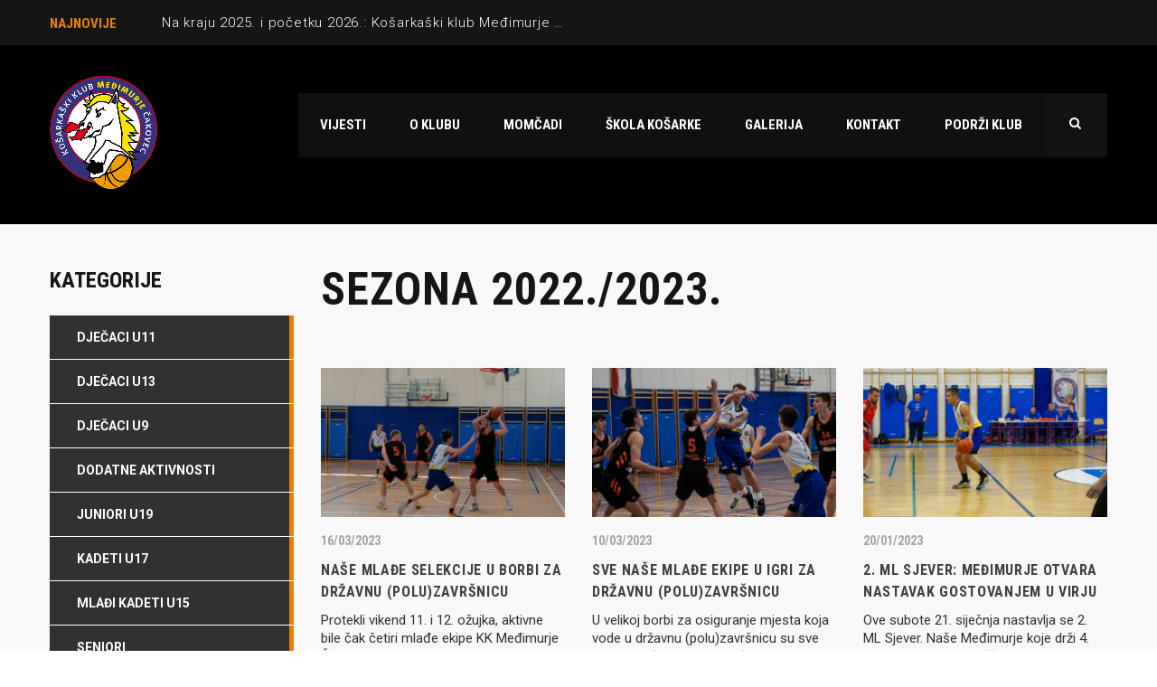

--- FILE ---
content_type: text/html; charset=UTF-8
request_url: https://kk-medjimurje.hr/tag/sezona-2022-2023/
body_size: 14599
content:
<!DOCTYPE html>
<html lang="en-US" class="no-js">
<head>
    <meta name="format-detection" content="telephone=no">
    <meta charset="UTF-8">
    <meta name="viewport" content="width=device-width, initial-scale=1">
    <link rel="profile" href="http://gmpg.org/xfn/11">
    <link rel="pingback" href="https://kk-medjimurje.hr/xmlrpc.php">
    <meta name='robots' content='index, follow, max-image-preview:large, max-snippet:-1, max-video-preview:-1' />
	<style>img:is([sizes="auto" i], [sizes^="auto," i]) { contain-intrinsic-size: 3000px 1500px }</style>
	
	<!-- This site is optimized with the Yoast SEO plugin v18.3 - https://yoast.com/wordpress/plugins/seo/ -->
	<title>sezona 2022./2023. Archives - Košarkaški klub Međimurje</title>
	<link rel="canonical" href="https://kk-medjimurje.hr/tag/sezona-2022-2023/" />
	<meta property="og:locale" content="en_US" />
	<meta property="og:type" content="article" />
	<meta property="og:title" content="sezona 2022./2023. Archives - Košarkaški klub Međimurje" />
	<meta property="og:url" content="https://kk-medjimurje.hr/tag/sezona-2022-2023/" />
	<meta property="og:site_name" content="Košarkaški klub Međimurje" />
	<meta property="og:image" content="https://kk-medjimurje.hr/wp-content/uploads/2022/03/naslovna.jpg" />
	<meta property="og:image:width" content="1906" />
	<meta property="og:image:height" content="939" />
	<meta property="og:image:type" content="image/jpeg" />
	<meta name="twitter:card" content="summary_large_image" />
	<script type="application/ld+json" class="yoast-schema-graph">{"@context":"https://schema.org","@graph":[{"@type":"WebSite","@id":"https://kk-medjimurje.hr/#website","url":"https://kk-medjimurje.hr/","name":"Košarkaški klub Međimurje","description":"Play with passion","potentialAction":[{"@type":"SearchAction","target":{"@type":"EntryPoint","urlTemplate":"https://kk-medjimurje.hr/?s={search_term_string}"},"query-input":"required name=search_term_string"}],"inLanguage":"en-US"},{"@type":"CollectionPage","@id":"https://kk-medjimurje.hr/tag/sezona-2022-2023/#webpage","url":"https://kk-medjimurje.hr/tag/sezona-2022-2023/","name":"sezona 2022./2023. Archives - Košarkaški klub Međimurje","isPartOf":{"@id":"https://kk-medjimurje.hr/#website"},"breadcrumb":{"@id":"https://kk-medjimurje.hr/tag/sezona-2022-2023/#breadcrumb"},"inLanguage":"en-US","potentialAction":[{"@type":"ReadAction","target":["https://kk-medjimurje.hr/tag/sezona-2022-2023/"]}]},{"@type":"BreadcrumbList","@id":"https://kk-medjimurje.hr/tag/sezona-2022-2023/#breadcrumb","itemListElement":[{"@type":"ListItem","position":1,"name":"Home","item":"https://kk-medjimurje.hr/"},{"@type":"ListItem","position":2,"name":"sezona 2022./2023."}]}]}</script>
	<!-- / Yoast SEO plugin. -->


<link rel='dns-prefetch' href='//maps.googleapis.com' />
<link rel='dns-prefetch' href='//fonts.googleapis.com' />
<link rel="alternate" type="application/rss+xml" title="Košarkaški klub Međimurje &raquo; Feed" href="https://kk-medjimurje.hr/feed/" />
<link rel="alternate" type="application/rss+xml" title="Košarkaški klub Međimurje &raquo; Comments Feed" href="https://kk-medjimurje.hr/comments/feed/" />
<link rel="alternate" type="application/rss+xml" title="Košarkaški klub Međimurje &raquo; sezona 2022./2023. Tag Feed" href="https://kk-medjimurje.hr/tag/sezona-2022-2023/feed/" />
<script type="text/javascript">
/* <![CDATA[ */
window._wpemojiSettings = {"baseUrl":"https:\/\/s.w.org\/images\/core\/emoji\/16.0.1\/72x72\/","ext":".png","svgUrl":"https:\/\/s.w.org\/images\/core\/emoji\/16.0.1\/svg\/","svgExt":".svg","source":{"concatemoji":"https:\/\/kk-medjimurje.hr\/wp-includes\/js\/wp-emoji-release.min.js?ver=6.8.3"}};
/*! This file is auto-generated */
!function(s,n){var o,i,e;function c(e){try{var t={supportTests:e,timestamp:(new Date).valueOf()};sessionStorage.setItem(o,JSON.stringify(t))}catch(e){}}function p(e,t,n){e.clearRect(0,0,e.canvas.width,e.canvas.height),e.fillText(t,0,0);var t=new Uint32Array(e.getImageData(0,0,e.canvas.width,e.canvas.height).data),a=(e.clearRect(0,0,e.canvas.width,e.canvas.height),e.fillText(n,0,0),new Uint32Array(e.getImageData(0,0,e.canvas.width,e.canvas.height).data));return t.every(function(e,t){return e===a[t]})}function u(e,t){e.clearRect(0,0,e.canvas.width,e.canvas.height),e.fillText(t,0,0);for(var n=e.getImageData(16,16,1,1),a=0;a<n.data.length;a++)if(0!==n.data[a])return!1;return!0}function f(e,t,n,a){switch(t){case"flag":return n(e,"\ud83c\udff3\ufe0f\u200d\u26a7\ufe0f","\ud83c\udff3\ufe0f\u200b\u26a7\ufe0f")?!1:!n(e,"\ud83c\udde8\ud83c\uddf6","\ud83c\udde8\u200b\ud83c\uddf6")&&!n(e,"\ud83c\udff4\udb40\udc67\udb40\udc62\udb40\udc65\udb40\udc6e\udb40\udc67\udb40\udc7f","\ud83c\udff4\u200b\udb40\udc67\u200b\udb40\udc62\u200b\udb40\udc65\u200b\udb40\udc6e\u200b\udb40\udc67\u200b\udb40\udc7f");case"emoji":return!a(e,"\ud83e\udedf")}return!1}function g(e,t,n,a){var r="undefined"!=typeof WorkerGlobalScope&&self instanceof WorkerGlobalScope?new OffscreenCanvas(300,150):s.createElement("canvas"),o=r.getContext("2d",{willReadFrequently:!0}),i=(o.textBaseline="top",o.font="600 32px Arial",{});return e.forEach(function(e){i[e]=t(o,e,n,a)}),i}function t(e){var t=s.createElement("script");t.src=e,t.defer=!0,s.head.appendChild(t)}"undefined"!=typeof Promise&&(o="wpEmojiSettingsSupports",i=["flag","emoji"],n.supports={everything:!0,everythingExceptFlag:!0},e=new Promise(function(e){s.addEventListener("DOMContentLoaded",e,{once:!0})}),new Promise(function(t){var n=function(){try{var e=JSON.parse(sessionStorage.getItem(o));if("object"==typeof e&&"number"==typeof e.timestamp&&(new Date).valueOf()<e.timestamp+604800&&"object"==typeof e.supportTests)return e.supportTests}catch(e){}return null}();if(!n){if("undefined"!=typeof Worker&&"undefined"!=typeof OffscreenCanvas&&"undefined"!=typeof URL&&URL.createObjectURL&&"undefined"!=typeof Blob)try{var e="postMessage("+g.toString()+"("+[JSON.stringify(i),f.toString(),p.toString(),u.toString()].join(",")+"));",a=new Blob([e],{type:"text/javascript"}),r=new Worker(URL.createObjectURL(a),{name:"wpTestEmojiSupports"});return void(r.onmessage=function(e){c(n=e.data),r.terminate(),t(n)})}catch(e){}c(n=g(i,f,p,u))}t(n)}).then(function(e){for(var t in e)n.supports[t]=e[t],n.supports.everything=n.supports.everything&&n.supports[t],"flag"!==t&&(n.supports.everythingExceptFlag=n.supports.everythingExceptFlag&&n.supports[t]);n.supports.everythingExceptFlag=n.supports.everythingExceptFlag&&!n.supports.flag,n.DOMReady=!1,n.readyCallback=function(){n.DOMReady=!0}}).then(function(){return e}).then(function(){var e;n.supports.everything||(n.readyCallback(),(e=n.source||{}).concatemoji?t(e.concatemoji):e.wpemoji&&e.twemoji&&(t(e.twemoji),t(e.wpemoji)))}))}((window,document),window._wpemojiSettings);
/* ]]> */
</script>
<link rel='stylesheet' id='dashicons-css' href='https://kk-medjimurje.hr/wp-includes/css/dashicons.min.css?ver=6.8.3' type='text/css' media='all' />
<link rel='stylesheet' id='post-views-counter-frontend-css' href='https://kk-medjimurje.hr/wp-content/plugins/post-views-counter/css/frontend.min.css?ver=1.5.6' type='text/css' media='all' />
<link rel='stylesheet' id='sb_instagram_styles-css' href='https://kk-medjimurje.hr/wp-content/plugins/instagram-feed/css/sbi-styles.min.css?ver=2.9.10' type='text/css' media='all' />
<link rel='stylesheet' id='stm_default_google_font-css' href='https://fonts.googleapis.com/css?family=Roboto+Condensed%3A300%2C400%2C700%7CRoboto%3A500%2C400%2C300%2C400italic%2C700&#038;ver=4.3.3' type='text/css' media='all' />
<link rel='stylesheet' id='boostrap-css' href='https://kk-medjimurje.hr/wp-content/themes/splash/assets/css/bootstrap.min.css?ver=4.3.3' type='text/css' media='all' />
<link rel='stylesheet' id='select2-css' href='https://kk-medjimurje.hr/wp-content/themes/splash/assets/css/select2.min.css?ver=4.3.3' type='text/css' media='all' />
<link rel='stylesheet' id='owl-carousel-css' href='https://kk-medjimurje.hr/wp-content/themes/splash/assets/css/owl.carousel.css?ver=4.3.3' type='text/css' media='all' />
<link rel='stylesheet' id='stm-font-awesome-5-css' href='https://kk-medjimurje.hr/wp-content/themes/splash/assets/css/fontawesome.min.css?ver=4.3.3' type='text/css' media='all' />
<link rel='stylesheet' id='fancybox-css' href='https://kk-medjimurje.hr/wp-content/themes/splash/assets/css/jquery.fancybox.css?ver=4.3.3' type='text/css' media='all' />
<link rel='stylesheet' id='lightbox-css' href='https://kk-medjimurje.hr/wp-content/themes/splash/assets/css/lightbox.css?ver=4.3.3' type='text/css' media='all' />
<link rel='stylesheet' id='stm-theme-animate-css' href='https://kk-medjimurje.hr/wp-content/themes/splash/assets/css/animate.css?ver=4.3.3' type='text/css' media='all' />
<link rel='stylesheet' id='stm-theme-icons-css' href='https://kk-medjimurje.hr/wp-content/themes/splash/assets/css/splash-icons.css?ver=4.3.3' type='text/css' media='all' />
<link rel='stylesheet' id='perfect-scrollbar-css' href='https://kk-medjimurje.hr/wp-content/themes/splash/assets/css/perfect-scrollbar.css?ver=4.3.3' type='text/css' media='all' />
<link rel='stylesheet' id='stm-theme-style-prepackaged-css' href='https://kk-medjimurje.hr/wp-content/themes/splash/assets/css/skins/skin-custom-orange.css?ver=4.3.3' type='text/css' media='all' />
<link rel='stylesheet' id='stm-theme-default-styles-css' href='https://kk-medjimurje.hr/wp-content/themes/splash/style.css?ver=4.3.3' type='text/css' media='all' />
<style id='wp-emoji-styles-inline-css' type='text/css'>

	img.wp-smiley, img.emoji {
		display: inline !important;
		border: none !important;
		box-shadow: none !important;
		height: 1em !important;
		width: 1em !important;
		margin: 0 0.07em !important;
		vertical-align: -0.1em !important;
		background: none !important;
		padding: 0 !important;
	}
</style>
<link rel='stylesheet' id='wp-block-library-css' href='https://kk-medjimurje.hr/wp-includes/css/dist/block-library/style.min.css?ver=6.8.3' type='text/css' media='all' />
<style id='wp-block-library-inline-css' type='text/css'>
.has-text-align-justify{text-align:justify;}
</style>
<style id='classic-theme-styles-inline-css' type='text/css'>
/*! This file is auto-generated */
.wp-block-button__link{color:#fff;background-color:#32373c;border-radius:9999px;box-shadow:none;text-decoration:none;padding:calc(.667em + 2px) calc(1.333em + 2px);font-size:1.125em}.wp-block-file__button{background:#32373c;color:#fff;text-decoration:none}
</style>
<link rel='stylesheet' id='mediaelement-css' href='https://kk-medjimurje.hr/wp-includes/js/mediaelement/mediaelementplayer-legacy.min.css?ver=4.2.17' type='text/css' media='all' />
<link rel='stylesheet' id='wp-mediaelement-css' href='https://kk-medjimurje.hr/wp-includes/js/mediaelement/wp-mediaelement.min.css?ver=6.8.3' type='text/css' media='all' />
<style id='global-styles-inline-css' type='text/css'>
:root{--wp--preset--aspect-ratio--square: 1;--wp--preset--aspect-ratio--4-3: 4/3;--wp--preset--aspect-ratio--3-4: 3/4;--wp--preset--aspect-ratio--3-2: 3/2;--wp--preset--aspect-ratio--2-3: 2/3;--wp--preset--aspect-ratio--16-9: 16/9;--wp--preset--aspect-ratio--9-16: 9/16;--wp--preset--color--black: #000000;--wp--preset--color--cyan-bluish-gray: #abb8c3;--wp--preset--color--white: #ffffff;--wp--preset--color--pale-pink: #f78da7;--wp--preset--color--vivid-red: #cf2e2e;--wp--preset--color--luminous-vivid-orange: #ff6900;--wp--preset--color--luminous-vivid-amber: #fcb900;--wp--preset--color--light-green-cyan: #7bdcb5;--wp--preset--color--vivid-green-cyan: #00d084;--wp--preset--color--pale-cyan-blue: #8ed1fc;--wp--preset--color--vivid-cyan-blue: #0693e3;--wp--preset--color--vivid-purple: #9b51e0;--wp--preset--gradient--vivid-cyan-blue-to-vivid-purple: linear-gradient(135deg,rgba(6,147,227,1) 0%,rgb(155,81,224) 100%);--wp--preset--gradient--light-green-cyan-to-vivid-green-cyan: linear-gradient(135deg,rgb(122,220,180) 0%,rgb(0,208,130) 100%);--wp--preset--gradient--luminous-vivid-amber-to-luminous-vivid-orange: linear-gradient(135deg,rgba(252,185,0,1) 0%,rgba(255,105,0,1) 100%);--wp--preset--gradient--luminous-vivid-orange-to-vivid-red: linear-gradient(135deg,rgba(255,105,0,1) 0%,rgb(207,46,46) 100%);--wp--preset--gradient--very-light-gray-to-cyan-bluish-gray: linear-gradient(135deg,rgb(238,238,238) 0%,rgb(169,184,195) 100%);--wp--preset--gradient--cool-to-warm-spectrum: linear-gradient(135deg,rgb(74,234,220) 0%,rgb(151,120,209) 20%,rgb(207,42,186) 40%,rgb(238,44,130) 60%,rgb(251,105,98) 80%,rgb(254,248,76) 100%);--wp--preset--gradient--blush-light-purple: linear-gradient(135deg,rgb(255,206,236) 0%,rgb(152,150,240) 100%);--wp--preset--gradient--blush-bordeaux: linear-gradient(135deg,rgb(254,205,165) 0%,rgb(254,45,45) 50%,rgb(107,0,62) 100%);--wp--preset--gradient--luminous-dusk: linear-gradient(135deg,rgb(255,203,112) 0%,rgb(199,81,192) 50%,rgb(65,88,208) 100%);--wp--preset--gradient--pale-ocean: linear-gradient(135deg,rgb(255,245,203) 0%,rgb(182,227,212) 50%,rgb(51,167,181) 100%);--wp--preset--gradient--electric-grass: linear-gradient(135deg,rgb(202,248,128) 0%,rgb(113,206,126) 100%);--wp--preset--gradient--midnight: linear-gradient(135deg,rgb(2,3,129) 0%,rgb(40,116,252) 100%);--wp--preset--font-size--small: 13px;--wp--preset--font-size--medium: 20px;--wp--preset--font-size--large: 36px;--wp--preset--font-size--x-large: 42px;--wp--preset--spacing--20: 0.44rem;--wp--preset--spacing--30: 0.67rem;--wp--preset--spacing--40: 1rem;--wp--preset--spacing--50: 1.5rem;--wp--preset--spacing--60: 2.25rem;--wp--preset--spacing--70: 3.38rem;--wp--preset--spacing--80: 5.06rem;--wp--preset--shadow--natural: 6px 6px 9px rgba(0, 0, 0, 0.2);--wp--preset--shadow--deep: 12px 12px 50px rgba(0, 0, 0, 0.4);--wp--preset--shadow--sharp: 6px 6px 0px rgba(0, 0, 0, 0.2);--wp--preset--shadow--outlined: 6px 6px 0px -3px rgba(255, 255, 255, 1), 6px 6px rgba(0, 0, 0, 1);--wp--preset--shadow--crisp: 6px 6px 0px rgba(0, 0, 0, 1);}:where(.is-layout-flex){gap: 0.5em;}:where(.is-layout-grid){gap: 0.5em;}body .is-layout-flex{display: flex;}.is-layout-flex{flex-wrap: wrap;align-items: center;}.is-layout-flex > :is(*, div){margin: 0;}body .is-layout-grid{display: grid;}.is-layout-grid > :is(*, div){margin: 0;}:where(.wp-block-columns.is-layout-flex){gap: 2em;}:where(.wp-block-columns.is-layout-grid){gap: 2em;}:where(.wp-block-post-template.is-layout-flex){gap: 1.25em;}:where(.wp-block-post-template.is-layout-grid){gap: 1.25em;}.has-black-color{color: var(--wp--preset--color--black) !important;}.has-cyan-bluish-gray-color{color: var(--wp--preset--color--cyan-bluish-gray) !important;}.has-white-color{color: var(--wp--preset--color--white) !important;}.has-pale-pink-color{color: var(--wp--preset--color--pale-pink) !important;}.has-vivid-red-color{color: var(--wp--preset--color--vivid-red) !important;}.has-luminous-vivid-orange-color{color: var(--wp--preset--color--luminous-vivid-orange) !important;}.has-luminous-vivid-amber-color{color: var(--wp--preset--color--luminous-vivid-amber) !important;}.has-light-green-cyan-color{color: var(--wp--preset--color--light-green-cyan) !important;}.has-vivid-green-cyan-color{color: var(--wp--preset--color--vivid-green-cyan) !important;}.has-pale-cyan-blue-color{color: var(--wp--preset--color--pale-cyan-blue) !important;}.has-vivid-cyan-blue-color{color: var(--wp--preset--color--vivid-cyan-blue) !important;}.has-vivid-purple-color{color: var(--wp--preset--color--vivid-purple) !important;}.has-black-background-color{background-color: var(--wp--preset--color--black) !important;}.has-cyan-bluish-gray-background-color{background-color: var(--wp--preset--color--cyan-bluish-gray) !important;}.has-white-background-color{background-color: var(--wp--preset--color--white) !important;}.has-pale-pink-background-color{background-color: var(--wp--preset--color--pale-pink) !important;}.has-vivid-red-background-color{background-color: var(--wp--preset--color--vivid-red) !important;}.has-luminous-vivid-orange-background-color{background-color: var(--wp--preset--color--luminous-vivid-orange) !important;}.has-luminous-vivid-amber-background-color{background-color: var(--wp--preset--color--luminous-vivid-amber) !important;}.has-light-green-cyan-background-color{background-color: var(--wp--preset--color--light-green-cyan) !important;}.has-vivid-green-cyan-background-color{background-color: var(--wp--preset--color--vivid-green-cyan) !important;}.has-pale-cyan-blue-background-color{background-color: var(--wp--preset--color--pale-cyan-blue) !important;}.has-vivid-cyan-blue-background-color{background-color: var(--wp--preset--color--vivid-cyan-blue) !important;}.has-vivid-purple-background-color{background-color: var(--wp--preset--color--vivid-purple) !important;}.has-black-border-color{border-color: var(--wp--preset--color--black) !important;}.has-cyan-bluish-gray-border-color{border-color: var(--wp--preset--color--cyan-bluish-gray) !important;}.has-white-border-color{border-color: var(--wp--preset--color--white) !important;}.has-pale-pink-border-color{border-color: var(--wp--preset--color--pale-pink) !important;}.has-vivid-red-border-color{border-color: var(--wp--preset--color--vivid-red) !important;}.has-luminous-vivid-orange-border-color{border-color: var(--wp--preset--color--luminous-vivid-orange) !important;}.has-luminous-vivid-amber-border-color{border-color: var(--wp--preset--color--luminous-vivid-amber) !important;}.has-light-green-cyan-border-color{border-color: var(--wp--preset--color--light-green-cyan) !important;}.has-vivid-green-cyan-border-color{border-color: var(--wp--preset--color--vivid-green-cyan) !important;}.has-pale-cyan-blue-border-color{border-color: var(--wp--preset--color--pale-cyan-blue) !important;}.has-vivid-cyan-blue-border-color{border-color: var(--wp--preset--color--vivid-cyan-blue) !important;}.has-vivid-purple-border-color{border-color: var(--wp--preset--color--vivid-purple) !important;}.has-vivid-cyan-blue-to-vivid-purple-gradient-background{background: var(--wp--preset--gradient--vivid-cyan-blue-to-vivid-purple) !important;}.has-light-green-cyan-to-vivid-green-cyan-gradient-background{background: var(--wp--preset--gradient--light-green-cyan-to-vivid-green-cyan) !important;}.has-luminous-vivid-amber-to-luminous-vivid-orange-gradient-background{background: var(--wp--preset--gradient--luminous-vivid-amber-to-luminous-vivid-orange) !important;}.has-luminous-vivid-orange-to-vivid-red-gradient-background{background: var(--wp--preset--gradient--luminous-vivid-orange-to-vivid-red) !important;}.has-very-light-gray-to-cyan-bluish-gray-gradient-background{background: var(--wp--preset--gradient--very-light-gray-to-cyan-bluish-gray) !important;}.has-cool-to-warm-spectrum-gradient-background{background: var(--wp--preset--gradient--cool-to-warm-spectrum) !important;}.has-blush-light-purple-gradient-background{background: var(--wp--preset--gradient--blush-light-purple) !important;}.has-blush-bordeaux-gradient-background{background: var(--wp--preset--gradient--blush-bordeaux) !important;}.has-luminous-dusk-gradient-background{background: var(--wp--preset--gradient--luminous-dusk) !important;}.has-pale-ocean-gradient-background{background: var(--wp--preset--gradient--pale-ocean) !important;}.has-electric-grass-gradient-background{background: var(--wp--preset--gradient--electric-grass) !important;}.has-midnight-gradient-background{background: var(--wp--preset--gradient--midnight) !important;}.has-small-font-size{font-size: var(--wp--preset--font-size--small) !important;}.has-medium-font-size{font-size: var(--wp--preset--font-size--medium) !important;}.has-large-font-size{font-size: var(--wp--preset--font-size--large) !important;}.has-x-large-font-size{font-size: var(--wp--preset--font-size--x-large) !important;}
:where(.wp-block-post-template.is-layout-flex){gap: 1.25em;}:where(.wp-block-post-template.is-layout-grid){gap: 1.25em;}
:where(.wp-block-columns.is-layout-flex){gap: 2em;}:where(.wp-block-columns.is-layout-grid){gap: 2em;}
:root :where(.wp-block-pullquote){font-size: 1.5em;line-height: 1.6;}
</style>
<link rel='stylesheet' id='clone-posts-css' href='https://kk-medjimurje.hr/wp-content/plugins/clone-posts/public/css/clone-posts-public.css?ver=2.0.1' type='text/css' media='all' />
<link rel='stylesheet' id='contact-form-7-css' href='https://kk-medjimurje.hr/wp-content/plugins/contact-form-7/includes/css/styles.css?ver=5.5.3' type='text/css' media='all' />
<link rel='stylesheet' id='rs-plugin-settings-css' href='https://kk-medjimurje.hr/wp-content/plugins/revslider/public/assets/css/settings.css?ver=5.4.8.1' type='text/css' media='all' />
<style id='rs-plugin-settings-inline-css' type='text/css'>
#rs-demo-id {}
</style>
<link rel='stylesheet' id='sportspress-general-css' href='//kk-medjimurje.hr/wp-content/plugins/sportspress/assets/css/sportspress.css?ver=2.7.15' type='text/css' media='all' />
<link rel='stylesheet' id='sportspress-icons-css' href='//kk-medjimurje.hr/wp-content/plugins/sportspress/assets/css/icons.css?ver=2.7' type='text/css' media='all' />
<link rel='stylesheet' id='font-awesome-css' href='https://kk-medjimurje.hr/wp-content/plugins/js_composer/assets/lib/bower/font-awesome/css/font-awesome.min.css?ver=5.6' type='text/css' media='all' />
<link rel='stylesheet' id='stm_megamenu-css' href='https://kk-medjimurje.hr/wp-content/themes/splash/includes/megamenu/assets/css/megamenu.css?ver=6.8.3' type='text/css' media='all' />
<link rel='stylesheet' id='jetpack_css-css' href='https://kk-medjimurje.hr/wp-content/plugins/jetpack/css/jetpack.css?ver=10.5.3' type='text/css' media='all' />
<style type="text/css"></style><script type="text/javascript" src="https://kk-medjimurje.hr/wp-includes/js/jquery/jquery.min.js?ver=3.7.1" id="jquery-core-js"></script>
<script type="text/javascript" src="https://kk-medjimurje.hr/wp-includes/js/jquery/jquery-migrate.min.js?ver=3.4.1" id="jquery-migrate-js"></script>
<script type="text/javascript" src="https://kk-medjimurje.hr/wp-content/plugins/clone-posts/public/js/clone-posts-public.js?ver=2.0.1" id="clone-posts-js"></script>
<script type="text/javascript" src="https://kk-medjimurje.hr/wp-content/plugins/revslider/public/assets/js/jquery.themepunch.tools.min.js?ver=5.4.8.1" id="tp-tools-js"></script>
<script type="text/javascript" src="https://kk-medjimurje.hr/wp-content/plugins/revslider/public/assets/js/jquery.themepunch.revolution.min.js?ver=5.4.8.1" id="revmin-js"></script>
<script type="text/javascript" src="https://kk-medjimurje.hr/wp-content/themes/splash/includes/megamenu/assets/js/megamenu.js?ver=6.8.3" id="stm_megamenu-js"></script>
<link rel="https://api.w.org/" href="https://kk-medjimurje.hr/wp-json/" /><link rel="alternate" title="JSON" type="application/json" href="https://kk-medjimurje.hr/wp-json/wp/v2/tags/273" /><link rel="EditURI" type="application/rsd+xml" title="RSD" href="https://kk-medjimurje.hr/xmlrpc.php?rsd" />
<meta name="generator" content="WordPress 6.8.3" />
<meta name="generator" content="SportsPress 2.7.15" />
<style type='text/css'>img#wpstats{display:none}</style>
	    <script type="text/javascript">
        var splash_mm_get_menu_data = 'b124e619f7';
        var splash_load_media = '90d5455aee';
        var stm_like_nonce = 'ceaca48950';
        var stm_league_table_by_id = '6bd4360613';
        var stm_events_league_table_by_id = '2db2064645';
        var stm_posts_most_styles = 'f839497348';
        var stm_demo_import_content = '219d6a7799';

        var ajaxurl = 'https://kk-medjimurje.hr/wp-admin/admin-ajax.php';
        var stm_cf7_preloader = 'https://kk-medjimurje.hr/wp-content/themes/splash/assets/images/map-pin.png';
    </script>
<meta name="generator" content="Powered by WPBakery Page Builder - drag and drop page builder for WordPress."/>
<!--[if lte IE 9]><link rel="stylesheet" type="text/css" href="https://kk-medjimurje.hr/wp-content/plugins/js_composer/assets/css/vc_lte_ie9.min.css" media="screen"><![endif]--><meta name="generator" content="Powered by Slider Revolution 5.4.8.1 - responsive, Mobile-Friendly Slider Plugin for WordPress with comfortable drag and drop interface." />
<script type="text/javascript">function setREVStartSize(e){									
						try{ e.c=jQuery(e.c);var i=jQuery(window).width(),t=9999,r=0,n=0,l=0,f=0,s=0,h=0;
							if(e.responsiveLevels&&(jQuery.each(e.responsiveLevels,function(e,f){f>i&&(t=r=f,l=e),i>f&&f>r&&(r=f,n=e)}),t>r&&(l=n)),f=e.gridheight[l]||e.gridheight[0]||e.gridheight,s=e.gridwidth[l]||e.gridwidth[0]||e.gridwidth,h=i/s,h=h>1?1:h,f=Math.round(h*f),"fullscreen"==e.sliderLayout){var u=(e.c.width(),jQuery(window).height());if(void 0!=e.fullScreenOffsetContainer){var c=e.fullScreenOffsetContainer.split(",");if (c) jQuery.each(c,function(e,i){u=jQuery(i).length>0?u-jQuery(i).outerHeight(!0):u}),e.fullScreenOffset.split("%").length>1&&void 0!=e.fullScreenOffset&&e.fullScreenOffset.length>0?u-=jQuery(window).height()*parseInt(e.fullScreenOffset,0)/100:void 0!=e.fullScreenOffset&&e.fullScreenOffset.length>0&&(u-=parseInt(e.fullScreenOffset,0))}f=u}else void 0!=e.minHeight&&f<e.minHeight&&(f=e.minHeight);e.c.closest(".rev_slider_wrapper").css({height:f})					
						}catch(d){console.log("Failure at Presize of Slider:"+d)}						
					};</script>
<style type="text/css" title="dynamic-css" class="options-output">h3, .h3{font-size:28px; line-height:32px;}h4, .h4{font-size:20px; line-height:24px;}.footer-widgets-wrapper{background-color: #2d2d2d;}.footer-widgets-wrapper, .footer-widgets-wrapper .widget-title h6, .footer-widgets-wrapper a, .footer-widgets-wrapper .textwidget, .footer-widgets-wrapper li,.footer-widgets-wrapper li .text, .footer-widgets-wrapper caption{color: #ffffff;}#stm-footer-bottom{background-color: #7c7c7c;}#stm-footer-bottom, #stm-footer-bottom a{color: #ffffff;}</style>
<noscript><style type="text/css"> .wpb_animate_when_almost_visible { opacity: 1; }</style></noscript></head>


<body class="archive tag tag-sezona-2022-2023 tag-273 wp-theme-splash splashBasketball header_1 stm-shop-sidebar wpb-js-composer js-comp-ver-5.6 vc_responsive" >
<div id="wrapper" >
        
<div id="stm-top-bar" >
            <div class="container">
    <div class="row">
        <div class="col-md-6 col-sm-6">

            <div class="stm-top-ticker-holder">
                
			
		
			<div class="heading-font stm-ticker-title"><span class="stm-red">Najnovije</span> </div>
				<ol class="stm-ticker">
			                <li>
                <a href="https://kk-medjimurje.hr/na-kraju-2025-i-pocetku-2026-kosarkaski-klub-medimurje-broji-vise-od-100-igraca-mladih-uzrasta-i-postize-odlicne-rezultate/">Na kraju 2025. i početku 2026.: Košarkaški klub Međimurje broji više od 100 igrača mlađih uzrasta i postiže odlične rezultate</a></li>
                			                <li>
                <a href="https://kk-medjimurje.hr/2-ml-sjever-radniku-derbi-protiv-medimurja-u-krizevcima/">2. ML Sjever: Radniku derbi protiv Međimurja u Križevcima</a></li>
                			                <li>
                <a href="https://kk-medjimurje.hr/10-kolo-2-ml-sjever-medimurje-neokrznuto-i-protiv-mladosti-d/">10. kolo 2. ML Sjever: Međimurje neokrznuto i protiv Mladosti (Đ)</a></li>
                			                <li>
                <a href="https://kk-medjimurje.hr/u-10-kolu-medimurje-igra-derbi-kola-s-mladosti-d-u-cakovcu/">U 10. kolu Međimurje igra derbi kola s Mladosti (Đ) u Čakovcu</a></li>
                			                <li>
                <a href="https://kk-medjimurje.hr/medimurje-u-virovitici-do-8-pobjede-ove-sezone/">Međimurje u Virovitici do 8. pobjede ove sezone</a></li>
                					</ol>
		
    <script type="text/javascript">
        jQuery(document).ready(function () {
            var args = {};

                        args= {
                typewriter: false
            };
            
            jQuery('.stm-ticker').Ticker( args );
        });
    </script>

            </div>

        </div>

        <div class="col-md-6 col-sm-6">

            <div class="clearfix">
                <div class="stm-top-bar_right">
                    <div class="clearfix">
                        <div class="stm-top-switcher-holder">
                            
                        </div>

                        <div class="stm-top-cart-holder">
                            
                        </div>

                        <div class="stm-top-profile-holder">
                                                    </div>
                    </div>
                </div>

                <div class="stm-top-socials-holder">
                                    </div>

            </div>

        </div>
    </div>
</div>    </div>
<div class="stm-header stm-non-transparent-header stm-header-fixed-mode stm-header-first">
	<div class="stm-header-inner">
				<div class="container stm-header-container">
			<!--Logo -->
			<div class="logo-main" style="margin-top: 0px;">
									<a class="bloglogo" href="https://kk-medjimurje.hr/">
						<img
							src="https://kk-medjimurje.cwebspace.hr/wp-content/uploads/2019/02/logo_kk_medj_veliki.png"
							style="width: 120px;"
							title="Home"
							alt="Logo"
						/>
					</a>
							</div>
			<div class="stm-main-menu">
				<div class="stm-main-menu-unit stm-search-enabled" style="margin-top: 20px;">
					<ul class="header-menu stm-list-duty heading-font clearfix">
						<li id="menu-item-1262" class="menu-item menu-item-type-post_type menu-item-object-page current_page_parent menu-item-1262"><a href="https://kk-medjimurje.hr/vijesti/"><span>Vijesti</span></a></li>
<li id="menu-item-1260" class="menu-item menu-item-type-post_type menu-item-object-page menu-item-1260"><a href="https://kk-medjimurje.hr/klub/"><span>O klubu</span></a></li>
<li id="menu-item-1257" class="menu-item menu-item-type-post_type menu-item-object-page menu-item-has-children menu-item-1257"><a href="https://kk-medjimurje.hr/momcadi/"><span>Momčadi</span></a>
<ul class="sub-menu">
	<li id="menu-item-1681" class="menu-item menu-item-type-post_type menu-item-object-page menu-item-1681 stm_col_width_default stm_mega_cols_inside_default"><a href="https://kk-medjimurje.hr/seniori/"><span>Seniori</span></a></li>
	<li id="menu-item-2501" class="menu-item menu-item-type-post_type menu-item-object-page menu-item-2501 stm_col_width_default stm_mega_cols_inside_default"><a href="https://kk-medjimurje.hr/juniori-u19-2/"><span>Juniori U19</span></a></li>
	<li id="menu-item-1529" class="menu-item menu-item-type-post_type menu-item-object-page menu-item-1529 stm_col_width_default stm_mega_cols_inside_default"><a href="https://kk-medjimurje.hr/kadeti-u17/"><span>Kadeti U-17</span></a></li>
	<li id="menu-item-1765" class="menu-item menu-item-type-post_type menu-item-object-page menu-item-1765 stm_col_width_default stm_mega_cols_inside_default"><a href="https://kk-medjimurje.hr/mladi-kadeti-u15/"><span>Pretkadeti U15</span></a></li>
	<li id="menu-item-1775" class="menu-item menu-item-type-post_type menu-item-object-page menu-item-1775 stm_col_width_default stm_mega_cols_inside_default"><a href="https://kk-medjimurje.hr/djecaci-u13/"><span>Dječaci U13</span></a></li>
	<li id="menu-item-1586" class="menu-item menu-item-type-post_type menu-item-object-page menu-item-1586 stm_col_width_default stm_mega_cols_inside_default"><a href="https://kk-medjimurje.hr/djecaci-u11/"><span>Dječaci U11</span></a></li>
	<li id="menu-item-1778" class="menu-item menu-item-type-post_type menu-item-object-page menu-item-1778 stm_col_width_default stm_mega_cols_inside_default"><a href="https://kk-medjimurje.hr/djecaci-u9/"><span>Dječaci U9</span></a></li>
	<li id="menu-item-2083" class="menu-item menu-item-type-post_type menu-item-object-page menu-item-2083 stm_col_width_default stm_mega_cols_inside_default"><a href="https://kk-medjimurje.hr/strucni-tim/"><span>Stručni tim</span></a></li>
</ul>
</li>
<li id="menu-item-2042" class="menu-item menu-item-type-post_type menu-item-object-page menu-item-2042"><a href="https://kk-medjimurje.hr/skola-kosarke-2/"><span>Škola košarke</span></a></li>
<li id="menu-item-1258" class="menu-item menu-item-type-post_type menu-item-object-page menu-item-1258"><a href="https://kk-medjimurje.hr/multimedija/"><span>Galerija</span></a></li>
<li id="menu-item-2031" class="menu-item menu-item-type-post_type menu-item-object-page menu-item-2031"><a href="https://kk-medjimurje.hr/kontakt/"><span>Kontakt</span></a></li>
<li id="menu-item-5312" class="menu-item menu-item-type-post_type menu-item-object-page menu-item-5312"><a href="https://kk-medjimurje.hr/donacije/"><span>Podrži klub</span></a></li>
                        					</ul>
					<div class="stm-header-search heading-font">
	<form method="get" action="https://kk-medjimurje.hr/"><div class="search-wrapper"><input placeholder="Search" type="text" class="search-input" value="" name="s" /></div><button type="submit" class="search-submit" ><i class="fa fa-search"></i></button></form></div>				</div>
			</div>
		</div>
	</div>
	<!--MOBILE HEADER-->
	<div class="stm-header-mobile clearfix">
		<div class="logo-main" style="margin-top: 0px;">
							<a class="bloglogo" href="https://kk-medjimurje.hr/">
					<img
						src="https://kk-medjimurje.cwebspace.hr/wp-content/uploads/2019/02/logo_kk_medj_veliki.png"
						style="width: 120px;"
						title="Home"
						alt="Logo"
						/>
				</a>
					</div>
		<div class="stm-mobile-right">
			<div class="clearfix">
				<div class="stm-menu-toggle">
					<span></span>
					<span></span>
					<span></span>
				</div>
				
			</div>
		</div>

		<div class="stm-mobile-menu-unit">
			<div class="inner">
				<div class="stm-top clearfix">
					<div class="stm-switcher pull-left">
						
					</div>
					<div class="stm-top-right">
						<div class="clearfix">
							<div class="stm-top-search">
															</div>
							<div class="stm-top-socials">
															</div>
						</div>
					</div>
				</div>
				<ul class="stm-mobile-menu-list heading-font">
					<li class="menu-item menu-item-type-post_type menu-item-object-page current_page_parent menu-item-1262"><a href="https://kk-medjimurje.hr/vijesti/"><span>Vijesti</span></a></li>
<li class="menu-item menu-item-type-post_type menu-item-object-page menu-item-1260"><a href="https://kk-medjimurje.hr/klub/"><span>O klubu</span></a></li>
<li class="menu-item menu-item-type-post_type menu-item-object-page menu-item-has-children menu-item-1257"><a href="https://kk-medjimurje.hr/momcadi/"><span>Momčadi</span></a>
<ul class="sub-menu">
	<li class="menu-item menu-item-type-post_type menu-item-object-page menu-item-1681 stm_col_width_default stm_mega_cols_inside_default"><a href="https://kk-medjimurje.hr/seniori/"><span>Seniori</span></a></li>
	<li class="menu-item menu-item-type-post_type menu-item-object-page menu-item-2501 stm_col_width_default stm_mega_cols_inside_default"><a href="https://kk-medjimurje.hr/juniori-u19-2/"><span>Juniori U19</span></a></li>
	<li class="menu-item menu-item-type-post_type menu-item-object-page menu-item-1529 stm_col_width_default stm_mega_cols_inside_default"><a href="https://kk-medjimurje.hr/kadeti-u17/"><span>Kadeti U-17</span></a></li>
	<li class="menu-item menu-item-type-post_type menu-item-object-page menu-item-1765 stm_col_width_default stm_mega_cols_inside_default"><a href="https://kk-medjimurje.hr/mladi-kadeti-u15/"><span>Pretkadeti U15</span></a></li>
	<li class="menu-item menu-item-type-post_type menu-item-object-page menu-item-1775 stm_col_width_default stm_mega_cols_inside_default"><a href="https://kk-medjimurje.hr/djecaci-u13/"><span>Dječaci U13</span></a></li>
	<li class="menu-item menu-item-type-post_type menu-item-object-page menu-item-1586 stm_col_width_default stm_mega_cols_inside_default"><a href="https://kk-medjimurje.hr/djecaci-u11/"><span>Dječaci U11</span></a></li>
	<li class="menu-item menu-item-type-post_type menu-item-object-page menu-item-1778 stm_col_width_default stm_mega_cols_inside_default"><a href="https://kk-medjimurje.hr/djecaci-u9/"><span>Dječaci U9</span></a></li>
	<li class="menu-item menu-item-type-post_type menu-item-object-page menu-item-2083 stm_col_width_default stm_mega_cols_inside_default"><a href="https://kk-medjimurje.hr/strucni-tim/"><span>Stručni tim</span></a></li>
</ul>
</li>
<li class="menu-item menu-item-type-post_type menu-item-object-page menu-item-2042"><a href="https://kk-medjimurje.hr/skola-kosarke-2/"><span>Škola košarke</span></a></li>
<li class="menu-item menu-item-type-post_type menu-item-object-page menu-item-1258"><a href="https://kk-medjimurje.hr/multimedija/"><span>Galerija</span></a></li>
<li class="menu-item menu-item-type-post_type menu-item-object-page menu-item-2031"><a href="https://kk-medjimurje.hr/kontakt/"><span>Kontakt</span></a></li>
<li class="menu-item menu-item-type-post_type menu-item-object-page menu-item-5312"><a href="https://kk-medjimurje.hr/donacije/"><span>Podrži klub</span></a></li>
				</ul>
			</div>
		</div>
	</div>

</div>
    <div id="main">

    <div class="stm-default-page stm-default-page-grid stm-default-page-left">
        <div class="container">
                        <div class="row sidebar-wrapper">
                <div class="col-md-9 col-md-push-3 col-sm-12"><div class="sidebar-margin-top clearfix"></div>                                    <div class="stm-small-title-box">
                        <div class="stm-title-box-unit  title_box-410" >	<div class="stm-page-title">
		<div class="container">
			<div class="clearfix stm-title-box-title-wrapper">
				<h1 class="stm-main-title-unit">sezona 2022./2023.</h1>
							</div>
		</div>
	</div>

</div>                    </div>
                                                    <div class="row row-3 row-sm-2  ">

                        <div class="col-md-4 col-sm-4">
    <div class="stm-single-post-loop post-4070 post type-post status-publish format-standard has-post-thumbnail hentry category-e category-b category-c category-d tag-kk-medimurje tag-kosarka tag-liga-sjever tag-liga-zagrebackog-kosarkaskog-saveza tag-mlade-kategorije tag-sezona-2022-2023 tag-skola-kosarke-medimurje tag-u12 tag-u13 tag-u15 tag-u17 tag-u19">
        <a href="https://kk-medjimurje.hr/nase-mlade-selekcije-u-borbi-za-drzavnu-poluzavrsnicu/" title="Naše mlađe selekcije u borbi za državnu (polu)završnicu">

                                                <div class="image ">
                        <div class="stm-plus"></div>
                        <img width="570" height="350" src="https://kk-medjimurje.hr/wp-content/uploads/2022/05/Medimurje-Marsonia1.jpg-570x350.jpg" class="img-responsive wp-post-image" alt="" decoding="async" fetchpriority="high" />                                            </div>
                            
                            <div class="date heading-font">
                    16/03/2023                </div>
                                        <div class="title heading-font">
                    Naše mlađe selekcije u borbi za državnu (polu)završnicu                </div>
                                </a>

                    <div class="content">
                                <p>Protekli vikend 11. i 12. ožujka, aktivne bile čak četiri mlađe ekipe KK Međimurje Čakovec koje igraju u Ligi Sjever. Nije bilo sve prema očekivanjima. Zabilježene su dvije pobjede, ali su doživljena i dva poraza. Veliki korak prema osvajanju 1. ili 2. mjesta koje vodi prema državnoj poluzavršnici PH napravila je ekipa juniora U19. Nakon&#8230;</p>
            </div>
                <!--  hockey     -->
                    <!--  hockey end -->
            <div class="post-meta heading-font">
                <!--category-->
                
                                <!--comments-->
                                                                                <div class="comments-number">
                            <a href="https://kk-medjimurje.hr/nase-mlade-selekcije-u-borbi-za-drzavnu-poluzavrsnicu/#comments">
                                <i class="fa fa-commenting"></i>                                <span>0 </span>
                            </a>
                        </div>
                                                    <!--tags-->
                                                            <div class="post_list_item_tags">
                                                                                                <a href="https://kk-medjimurje.hr/tag/kk-medimurje/">
                                        <i class="fa fa-tag"></i>
                                        KK Međimurje                                    </a>
                                                                                                                                                                                                                                                                                                                                                                                                                                                                                                                                                                                                                                                                                                                                                                        </div>
                                                </div>
            <!--  hockey     -->
                <!--  hockey end   -->
    </div>
</div><div class="col-md-4 col-sm-4">
    <div class="stm-single-post-loop post-4058 post type-post status-publish format-standard has-post-thumbnail hentry category-e category-b category-c category-d tag-kk-medimurje tag-kosarka tag-liga-sjever tag-medimurje tag-mladi-uzrasti tag-sezona-2022-2023 tag-skola-kosarke-medimurje">
        <a href="https://kk-medjimurje.hr/sve-nase-mlade-ekipe-u-igri-za-drzavnu-poluzavrsnicu/" title="Sve naše mlađe ekipe u igri za državnu (polu)završnicu">

                                                <div class="image ">
                        <div class="stm-plus"></div>
                        <img width="570" height="350" src="https://kk-medjimurje.hr/wp-content/uploads/2022/02/Medimurje-Cedevita2.jpg-570x350.jpg" class="img-responsive wp-post-image" alt="Nikola Hren" decoding="async" />                                            </div>
                            
                            <div class="date heading-font">
                    10/03/2023                </div>
                                        <div class="title heading-font">
                    Sve naše mlađe ekipe u igri za državnu (polu)završnicu                </div>
                                </a>

                    <div class="content">
                                <p>U velikoj borbi za osiguranje mjesta koja vode u državnu (polu)završnicu su sve ekipe mlađih uzrasta Međimurja. Liga sjever koju igraju četiri naše mlade ekipe ušla je u drugi dio. Nakon prvog dijela naše ekipe: dječaci U13, pretkadeti U15, kadeti U17 i juniori U19 drže pozicije koje vode u daljnje natjecanje, ali to će trebati&#8230;</p>
            </div>
                <!--  hockey     -->
                    <!--  hockey end -->
            <div class="post-meta heading-font">
                <!--category-->
                
                                <!--comments-->
                                                                                <div class="comments-number">
                            <a href="https://kk-medjimurje.hr/sve-nase-mlade-ekipe-u-igri-za-drzavnu-poluzavrsnicu/#comments">
                                <i class="fa fa-commenting"></i>                                <span>0 </span>
                            </a>
                        </div>
                                                    <!--tags-->
                                                            <div class="post_list_item_tags">
                                                                                                <a href="https://kk-medjimurje.hr/tag/kk-medimurje/">
                                        <i class="fa fa-tag"></i>
                                        KK Međimurje                                    </a>
                                                                                                                                                                                                                                                                                                                                                                                                                                                            </div>
                                                </div>
            <!--  hockey     -->
                <!--  hockey end   -->
    </div>
</div><div class="col-md-4 col-sm-4">
    <div class="stm-single-post-loop post-3983 post type-post status-publish format-standard has-post-thumbnail hentry category-a tag-2-ml-sjever tag-kosarka tag-medimurje tag-podravac tag-sezona-2022-2023 tag-virje">
        <a href="https://kk-medjimurje.hr/2-ml-sjever-medimurje-otvara-nastavak-gostovanjem-u-virju/" title="2. ML Sjever: Međimurje otvara nastavak gostovanjem u Virju">

                                                <div class="image ">
                        <div class="stm-plus"></div>
                        <img width="570" height="350" src="https://kk-medjimurje.hr/wp-content/uploads/2023/01/KK-Medimurje-Kuzmic2-570x350.jpg" class="img-responsive wp-post-image" alt="Domagoj Kuzmić" decoding="async" srcset="https://kk-medjimurje.hr/wp-content/uploads/2023/01/KK-Medimurje-Kuzmic2-570x350.jpg 570w, https://kk-medjimurje.hr/wp-content/uploads/2023/01/KK-Medimurje-Kuzmic2-32x21.jpg 32w" sizes="(max-width: 570px) 100vw, 570px" />                                            </div>
                            
                            <div class="date heading-font">
                    20/01/2023                </div>
                                        <div class="title heading-font">
                    2. ML Sjever: Međimurje otvara nastavak gostovanjem u Virju                </div>
                                </a>

                    <div class="content">
                                <p>Ove subote 21. siječnja nastavlja se 2. ML Sjever. Naše Međimurje koje drži 4. mjesto tablice, na početku druge dionice čekaju tri najteža moguća protivnika. Najprije gostovanje protiv Podravca koji je na samom vrhu. Zatim slijedi domaća utakmica protiv Radnika iz Križevci koji je treći na tablici. I onda nakon jednog kola predaha veliki susjedski&#8230;</p>
            </div>
                <!--  hockey     -->
                    <!--  hockey end -->
            <div class="post-meta heading-font">
                <!--category-->
                
                                <!--comments-->
                                                                                <div class="comments-number">
                            <a href="https://kk-medjimurje.hr/2-ml-sjever-medimurje-otvara-nastavak-gostovanjem-u-virju/#comments">
                                <i class="fa fa-commenting"></i>                                <span>0 </span>
                            </a>
                        </div>
                                                    <!--tags-->
                                                            <div class="post_list_item_tags">
                                                                                                <a href="https://kk-medjimurje.hr/tag/2-ml-sjever/">
                                        <i class="fa fa-tag"></i>
                                        2. ML Sjever                                    </a>
                                                                                                                                                                                                                                                                                                                                                                                                </div>
                                                </div>
            <!--  hockey     -->
                <!--  hockey end   -->
    </div>
</div><div class="col-md-4 col-sm-4">
    <div class="stm-single-post-loop post-3880 post type-post status-publish format-standard has-post-thumbnail hentry category-a tag-2-ml-sjever tag-9-kolo tag-bjelovar tag-kosarka tag-medimurje tag-prvenstvo tag-sezona-2022-2023">
        <a href="https://kk-medjimurje.hr/u-cetvrtak-u-ivanovcu-zaostala-utakmica-9-kola-medimurje-bjelovar/" title="U četvrtak u Ivanovcu zaostala utakmica 9. kola Međimurje &#8211; Bjelovar">

                                                <div class="image ">
                        <div class="stm-plus"></div>
                        <img width="570" height="350" src="https://kk-medjimurje.hr/wp-content/uploads/2022/04/Medimurja-Virka.jpg-570x350.jpg" class="img-responsive wp-post-image" alt="Košarkaški klub Međimurje" decoding="async" loading="lazy" srcset="https://kk-medjimurje.hr/wp-content/uploads/2022/04/Medimurja-Virka.jpg-570x350.jpg 570w, https://kk-medjimurje.hr/wp-content/uploads/2022/04/Medimurja-Virka.jpg-32x21.jpg 32w" sizes="auto, (max-width: 570px) 100vw, 570px" />                                            </div>
                            
                            <div class="date heading-font">
                    06/12/2022                </div>
                                        <div class="title heading-font">
                    U četvrtak u Ivanovcu zaostala utakmica 9. kola Međimurje &#8211; Bjelovar                </div>
                                </a>

                    <div class="content">
                                <p>Protekli vikend košarkaši Međimurja nisu igrali utakmicu redovnog 9. kola 2. ML Sjever. U dogovoru s Bjelovarom zamijenjeno je domaćinstvo, pa će domaćin utakmice koja se igra ovaj četvrtak 8. prosinca biti Međimurje, a u drugom dijelu sezone Bjelovarčani. Utakmica se igra s početkom u 20:30 u sportskoj dvorani u Ivanovcu u kojoj Međimurje ugošćuje&#8230;</p>
            </div>
                <!--  hockey     -->
                    <!--  hockey end -->
            <div class="post-meta heading-font">
                <!--category-->
                
                                <!--comments-->
                                                                                <div class="comments-number">
                            <a href="https://kk-medjimurje.hr/u-cetvrtak-u-ivanovcu-zaostala-utakmica-9-kola-medimurje-bjelovar/#comments">
                                <i class="fa fa-commenting"></i>                                <span>0 </span>
                            </a>
                        </div>
                                                    <!--tags-->
                                                            <div class="post_list_item_tags">
                                                                                                <a href="https://kk-medjimurje.hr/tag/2-ml-sjever/">
                                        <i class="fa fa-tag"></i>
                                        2. ML Sjever                                    </a>
                                                                                                                                                                                                                                                                                                                                                                                                                                                            </div>
                                                </div>
            <!--  hockey     -->
                <!--  hockey end   -->
    </div>
</div><div class="col-md-4 col-sm-4">
    <div class="stm-single-post-loop post-3833 post type-post status-publish format-standard has-post-thumbnail hentry category-dodatne-aktivnosti tag-2-ml-sjever tag-6-kolo tag-kosarka tag-labrada-1971 tag-medimurje tag-prvenstvo tag-sezona-2022-2023">
        <a href="https://kk-medjimurje.hr/2-ml-sjever-medimurje-u-6-kolu-ugoscuje-labradu-i-zeli-novu-pobjedu/" title="2. ML Sjever: Međimurje u 6. kolu ugošćuje Labradu i želi novu pobjedu">

                                                <div class="image ">
                        <div class="stm-plus"></div>
                        <img width="570" height="350" src="https://kk-medjimurje.hr/wp-content/uploads/2022/11/KK-Medimurje-Mislav-Kranjcec.jpg-570x350.jpg" class="img-responsive wp-post-image" alt="Mislav Kranjčec, KK Međimurje" decoding="async" loading="lazy" srcset="https://kk-medjimurje.hr/wp-content/uploads/2022/11/KK-Medimurje-Mislav-Kranjcec.jpg-570x350.jpg 570w, https://kk-medjimurje.hr/wp-content/uploads/2022/11/KK-Medimurje-Mislav-Kranjcec.jpg-32x21.jpg 32w" sizes="auto, (max-width: 570px) 100vw, 570px" />                                            </div>
                            
                            <div class="date heading-font">
                    12/11/2022                </div>
                                        <div class="title heading-font">
                    2. ML Sjever: Međimurje u 6. kolu ugošćuje Labradu i želi novu pobjedu                </div>
                                </a>

                    <div class="content">
                                <p>Košarkaši Međimurja nastavljaju sezonu 6. kolom u 2. ML Sjever u sklopu kojeg ugošćuju Labradu 1971 Žurko. Utakmica se igra u subotu 12. studenog s početkom u 16 sati u sportskoj dvorani u Ivanovcu. Međimurski predstavnik u drugoligaškom društvu ugošćuje zagrebačku ekipu s adresom u Varaždinskoj županiji. Nakon vrijedne pobjede protiv Vedija na gostovanju, očekuje&#8230;</p>
            </div>
                <!--  hockey     -->
                    <!--  hockey end -->
            <div class="post-meta heading-font">
                <!--category-->
                
                                <!--comments-->
                                                                                <div class="comments-number">
                            <a href="https://kk-medjimurje.hr/2-ml-sjever-medimurje-u-6-kolu-ugoscuje-labradu-i-zeli-novu-pobjedu/#comments">
                                <i class="fa fa-commenting"></i>                                <span>0 </span>
                            </a>
                        </div>
                                                    <!--tags-->
                                                            <div class="post_list_item_tags">
                                                                                                <a href="https://kk-medjimurje.hr/tag/2-ml-sjever/">
                                        <i class="fa fa-tag"></i>
                                        2. ML Sjever                                    </a>
                                                                                                                                                                                                                                                                                                                                                                                                                                                            </div>
                                                </div>
            <!--  hockey     -->
                <!--  hockey end   -->
    </div>
</div><div class="col-md-4 col-sm-4">
    <div class="stm-single-post-loop post-3757 post type-post status-publish format-standard has-post-thumbnail hentry category-a tag-2-ml-sjever tag-kosarka tag-medimurje tag-podravac tag-radnik tag-raspored-2-ml-sjever tag-sezona-2022-2023 tag-vindija">
        <a href="https://kk-medjimurje.hr/kosarkasi-medimurja-slobodni-u-3-kolu-2-ml-sjever-slijedi-susjedski-derbi-s-vindijom/" title="Košarkaši Međimurja slobodni u 3. kolu 2. ML Sjever, slijedi susjedski derbi s Vindijom">

                                                <div class="image ">
                        <div class="stm-plus"></div>
                        <img width="570" height="350" src="https://kk-medjimurje.hr/wp-content/uploads/2022/10/Tablica-2.-ML-Sjever-570x350.webp" class="img-responsive wp-post-image" alt="Raspored prvog dijela sezone 2022./23. košarkaške 2. ML sjever" decoding="async" loading="lazy" />                                            </div>
                            
                            <div class="date heading-font">
                    21/10/2022                </div>
                                        <div class="title heading-font">
                    Košarkaši Međimurja slobodni u 3. kolu 2. ML Sjever, slijedi susjedski derbi s Vindijom                </div>
                                </a>

                    <div class="content">
                                <p>Košarkaši Međimurja nakon odigrana dva kola 2. ML Sjever na omjeru su od jedne pobjede i jednog poraza. Na domaćem parketu savladan je aktualni prvak Podravac, a nakon toga doživljen je poraz na gostovanju u Križevcima. Prva dva kola pokazala su da bi ova sezona mogla biti itekako zanimljiva i da se neće tako lako&#8230;</p>
            </div>
                <!--  hockey     -->
                    <!--  hockey end -->
            <div class="post-meta heading-font">
                <!--category-->
                
                                <!--comments-->
                                                                                <div class="comments-number">
                            <a href="https://kk-medjimurje.hr/kosarkasi-medimurja-slobodni-u-3-kolu-2-ml-sjever-slijedi-susjedski-derbi-s-vindijom/#comments">
                                <i class="fa fa-commenting"></i>                                <span>0 </span>
                            </a>
                        </div>
                                                    <!--tags-->
                                                            <div class="post_list_item_tags">
                                                                                                <a href="https://kk-medjimurje.hr/tag/2-ml-sjever/">
                                        <i class="fa fa-tag"></i>
                                        2. ML Sjever                                    </a>
                                                                                                                                                                                                                                                                                                                                                                                                                                                                                                                        </div>
                                                </div>
            <!--  hockey     -->
                <!--  hockey end   -->
    </div>
</div><div class="col-md-4 col-sm-4">
    <div class="stm-single-post-loop post-3704 post type-post status-publish format-standard has-post-thumbnail hentry category-a tag-1-kolo-prvenstva tag-2-hl-sjever tag-dvorana-ivanovec tag-kosarka tag-medimurje tag-medimurje-podravac tag-podravac tag-sezona-2022-2023">
        <a href="https://kk-medjimurje.hr/trener-stef-novak-uoci-dolaska-podravca-idemo-dobiti-prvaka-na-startu/" title="Trener Štef Novak uoči dolaska Podravca: Idemo dobiti prvaka na startu!">

                                                <div class="image ">
                        <div class="stm-plus"></div>
                        <img width="570" height="350" src="https://kk-medjimurje.hr/wp-content/uploads/2022/10/Trener-novak-570x350.jpg" class="img-responsive wp-post-image" alt="Trener Stjepan Štef Novak na time-outu u razgovoru s košarkašima Međimurja" decoding="async" loading="lazy" />                                            </div>
                            
                            <div class="date heading-font">
                    07/10/2022                </div>
                                        <div class="title heading-font">
                    Trener Štef Novak uoči dolaska Podravca: Idemo dobiti prvaka na startu!                </div>
                                </a>

                    <div class="content">
                                <p>Ovaj vikend starta Druga muška košarkaška liga Sjever u kojoj međimursku košarku već dugi niz godina predstavlja Međimurje Čakovec. Međimurje kreće u novu sezonu nakon dobro odrađenih priprema koje su trajale sedam tjedana u sklopu kojih je odrađeno tridesetak treninga i odigrano sedam utakmica (četiri u kupu i tri pripremne). Trener Stjepan Štef Novak zadovoljan&#8230;</p>
            </div>
                <!--  hockey     -->
                    <!--  hockey end -->
            <div class="post-meta heading-font">
                <!--category-->
                
                                <!--comments-->
                                                                                <div class="comments-number">
                            <a href="https://kk-medjimurje.hr/trener-stef-novak-uoci-dolaska-podravca-idemo-dobiti-prvaka-na-startu/#comments">
                                <i class="fa fa-commenting"></i>                                <span>0 </span>
                            </a>
                        </div>
                                                    <!--tags-->
                                                            <div class="post_list_item_tags">
                                                                                                <a href="https://kk-medjimurje.hr/tag/1-kolo-prvenstva/">
                                        <i class="fa fa-tag"></i>
                                        1. kolo prvenstva                                    </a>
                                                                                                                                                                                                                                                                                                                                                                                                                                                                                                                        </div>
                                                </div>
            <!--  hockey     -->
                <!--  hockey end   -->
    </div>
</div><div class="col-md-4 col-sm-4">
    <div class="stm-single-post-loop post-3700 post type-post status-publish format-standard has-post-thumbnail hentry category-e category-c category-d tag-cakovec tag-donji-kraljevec tag-graficar tag-kk-medimurje tag-kk-medimurje-mladi-uzrasti tag-kosarka tag-kotoriba tag-lige-u-13 tag-regija-sjever tag-rudar tag-sezona-2022-2023 tag-u-15 tag-u-17 tag-varteks tag-vindija">
        <a href="https://kk-medjimurje.hr/zapocele-lige-mladih-uzrasta-sve-ekipe-medimurja-slavile-uvjerljive-pobjede-u-13-sa-cak-129-razlike/" title="Započele lige mlađih uzrasta: Sve ekipe Međimurja slavile uvjerljive pobjede, U-13 sa čak +129 razlike">

                                                <div class="image ">
                        <div class="stm-plus"></div>
                        <img width="570" height="350" src="https://kk-medjimurje.hr/wp-content/uploads/2022/06/kk-medimurje-u12-570x350.jpg" class="img-responsive wp-post-image" alt="Igrači U-13 KK Međimurje Čakovec" decoding="async" loading="lazy" />                                            </div>
                            
                            <div class="date heading-font">
                    04/10/2022                </div>
                                        <div class="title heading-font">
                    Započele lige mlađih uzrasta: Sve ekipe Međimurja slavile uvjerljive pobjede, U-13 sa čak +129 razlike                </div>
                                </a>

                    <div class="content">
                                <p>Krenulu se tri lige za mlađe uzraste. Ekipe U-13, U-15 i U-17, Košarkaške akademije KK Međimurje Čakovec bile su u 1. kolu vrlo uvjerljive i najavile borbu za naslov prvaka. Kadeti Međimurja krenuli su u borbu za ulazak u Jedinstvenu kadetsku ligu. Na tom putu najprije trebaju osvojiti naslov prvaka najboljeg u Skupini A u&#8230;</p>
            </div>
                <!--  hockey     -->
                    <!--  hockey end -->
            <div class="post-meta heading-font">
                <!--category-->
                
                                <!--comments-->
                                                                                <div class="comments-number">
                            <a href="https://kk-medjimurje.hr/zapocele-lige-mladih-uzrasta-sve-ekipe-medimurja-slavile-uvjerljive-pobjede-u-13-sa-cak-129-razlike/#comments">
                                <i class="fa fa-commenting"></i>                                <span>0 </span>
                            </a>
                        </div>
                                                    <!--tags-->
                                                            <div class="post_list_item_tags">
                                                                                                <a href="https://kk-medjimurje.hr/tag/cakovec/">
                                        <i class="fa fa-tag"></i>
                                        Čakovec                                    </a>
                                                                                                                                                                                                                                                                                                                                                                                                                                                                                                                                                                                                                                                                                                                                                                                                                                                                                                                                                            </div>
                                                </div>
            <!--  hockey     -->
                <!--  hockey end   -->
    </div>
</div>
                    </div>
                                    
                </div>
                <!--Sidebar-->
                <div class="col-md-3 col-md-pull-9 hidden-sm hidden-xs ">
	<aside id="categories-2" class="widget widget-default widget_categories"><div class="widget-title"><h4>Kategorije</h4></div>
			<ul>
					<li class="cat-item cat-item-84"><a href="https://kk-medjimurje.hr/category/f/">Dječaci U11</a>
</li>
	<li class="cat-item cat-item-85"><a href="https://kk-medjimurje.hr/category/e/">Dječaci U13</a>
</li>
	<li class="cat-item cat-item-83"><a href="https://kk-medjimurje.hr/category/g/">Dječaci U9</a>
</li>
	<li class="cat-item cat-item-1"><a href="https://kk-medjimurje.hr/category/dodatne-aktivnosti/">DODATNE AKTIVNOSTI</a>
</li>
	<li class="cat-item cat-item-88"><a href="https://kk-medjimurje.hr/category/b/">Juniori U19</a>
</li>
	<li class="cat-item cat-item-87"><a href="https://kk-medjimurje.hr/category/c/">Kadeti U17</a>
</li>
	<li class="cat-item cat-item-86"><a href="https://kk-medjimurje.hr/category/d/">Mlađi kadeti U15</a>
</li>
	<li class="cat-item cat-item-89"><a href="https://kk-medjimurje.hr/category/a/">Seniori</a>
</li>
	<li class="cat-item cat-item-114"><a href="https://kk-medjimurje.hr/category/veterani/">Veterani</a>
</li>
			</ul>

			</aside><aside id="categories-2" class="widget widget-default widget_categories"><div class="widget-title"><h4>Kategorije</h4></div>
			<ul>
					<li class="cat-item cat-item-84"><a href="https://kk-medjimurje.hr/category/f/">Dječaci U11</a>
</li>
	<li class="cat-item cat-item-85"><a href="https://kk-medjimurje.hr/category/e/">Dječaci U13</a>
</li>
	<li class="cat-item cat-item-83"><a href="https://kk-medjimurje.hr/category/g/">Dječaci U9</a>
</li>
	<li class="cat-item cat-item-1"><a href="https://kk-medjimurje.hr/category/dodatne-aktivnosti/">DODATNE AKTIVNOSTI</a>
</li>
	<li class="cat-item cat-item-88"><a href="https://kk-medjimurje.hr/category/b/">Juniori U19</a>
</li>
	<li class="cat-item cat-item-87"><a href="https://kk-medjimurje.hr/category/c/">Kadeti U17</a>
</li>
	<li class="cat-item cat-item-86"><a href="https://kk-medjimurje.hr/category/d/">Mlađi kadeti U15</a>
</li>
	<li class="cat-item cat-item-89"><a href="https://kk-medjimurje.hr/category/a/">Seniori</a>
</li>
	<li class="cat-item cat-item-114"><a href="https://kk-medjimurje.hr/category/veterani/">Veterani</a>
</li>
			</ul>

			</aside><aside id="text-3" class="widget widget-default widget_text"><div class="widget-title"><h4>Facebook</h4></div>			<div class="textwidget"><p><a href="https://www.facebook.com/kkmedjimurjecakovec" target="_blank" rel="noopener">Pratite nas!</a></p>
</div>
		</aside>
</div>
            </div>
        </div>
    </div>


			</div> <!--main-->

			
		</div> <!--wrapper-->
		<div class="stm-footer " style="background: url() no-repeat center; background-size: cover; background-color: #222;">
			<div id="stm-footer-top">
	
	<div id="footer-main">
		<div class="footer-widgets-wrapper less_4 sidebar_3">
			<div class="container">
				<div class="widgets stm-cols-4 clearfix">
					<aside id="text-2" class="widget widget_text"><div class="widget-wrapper"><div class="widget-title"><h6>O nama</h6></div>			<div class="textwidget"><img src="https://kk-medjimurje.cwebspace.hr/wp-content/uploads/2019/02/logo_kk_medj_veliki.png" style="width:100px; height:100px; margin-top: 0px;">
<div class="stm-text-lighten">KK Međimurje je klub sa 7 momčadi, a to su seniori, juniori U19, kadeti U17, pretkadeti U15, dječaci U13, dječaci U11, dječaci U9. U sezoni 2015./2016. dečki su osvojili naslov prvaka A2 lige Sjever. Naši košarkaši sudjeluju u mnogim natjecanjima u kojima redovno prolaze skupinu te napornim treninzima, željom i upornošću ostvaruju zavidne rezultate.</div>
</div>
		</div></aside>
		<aside id="recent-posts-3" class="widget widget_recent_entries"><div class="widget-wrapper">
		<div class="widget-title"><h6>Najnovije objave</h6></div>
		<ul>
											<li>
					<a href="https://kk-medjimurje.hr/na-kraju-2025-i-pocetku-2026-kosarkaski-klub-medimurje-broji-vise-od-100-igraca-mladih-uzrasta-i-postize-odlicne-rezultate/">Na kraju 2025. i početku 2026.: Košarkaški klub Međimurje broji više od 100 igrača mlađih uzrasta i postiže odlične rezultate</a>
											<span class="post-date">31/12/2025</span>
									</li>
											<li>
					<a href="https://kk-medjimurje.hr/2-ml-sjever-radniku-derbi-protiv-medimurja-u-krizevcima/">2. ML Sjever: Radniku derbi protiv Međimurja u Križevcima</a>
											<span class="post-date">22/12/2025</span>
									</li>
											<li>
					<a href="https://kk-medjimurje.hr/10-kolo-2-ml-sjever-medimurje-neokrznuto-i-protiv-mladosti-d/">10. kolo 2. ML Sjever: Međimurje neokrznuto i protiv Mladosti (Đ)</a>
											<span class="post-date">15/12/2025</span>
									</li>
											<li>
					<a href="https://kk-medjimurje.hr/u-10-kolu-medimurje-igra-derbi-kola-s-mladosti-d-u-cakovcu/">U 10. kolu Međimurje igra derbi kola s Mladosti (Đ) u Čakovcu</a>
											<span class="post-date">12/12/2025</span>
									</li>
					</ul>

		</div></aside><aside id="nav_menu-2" class="widget widget_nav_menu"><div class="widget-wrapper"><div class="widget-title"><h6>Momčadi</h6></div><div class="menu-momcadi-container"><ul id="menu-momcadi" class="menu"><li id="menu-item-1864" class="menu-item menu-item-type-post_type menu-item-object-page menu-item-1864"><a href="https://kk-medjimurje.hr/seniori/">Seniori</a></li>
<li id="menu-item-2502" class="menu-item menu-item-type-post_type menu-item-object-page menu-item-2502"><a href="https://kk-medjimurje.hr/juniori-u19-2/">Juniori U19</a></li>
<li id="menu-item-1866" class="menu-item menu-item-type-post_type menu-item-object-page menu-item-1866"><a href="https://kk-medjimurje.hr/kadeti-u17/">Kadeti U-17</a></li>
<li id="menu-item-1863" class="menu-item menu-item-type-post_type menu-item-object-page menu-item-1863"><a href="https://kk-medjimurje.hr/mladi-kadeti-u15/">Pretkadeti U15</a></li>
<li id="menu-item-1861" class="menu-item menu-item-type-post_type menu-item-object-page menu-item-1861"><a href="https://kk-medjimurje.hr/djecaci-u13/">Dječaci U13</a></li>
<li id="menu-item-1865" class="menu-item menu-item-type-post_type menu-item-object-page menu-item-1865"><a href="https://kk-medjimurje.hr/djecaci-u11/">Dječaci U11</a></li>
<li id="menu-item-1860" class="menu-item menu-item-type-post_type menu-item-object-page menu-item-1860"><a href="https://kk-medjimurje.hr/djecaci-u9/">Dječaci U9</a></li>
</ul></div></div></aside>				</div>
			</div>
		</div>
	</div>

</div>


<div id="stm-footer-bottom">
	<div class="container">
		<div class="clearfix">

						
			<div class="footer-bottom-left">
									<div class="footer-bottom-left-text">
						Copyright (c) 2021. KK "Međimurje Čakovec"					</div>
							</div>

			<div class="footer-bottom-right">
				<div class="clearfix">

											<div class="footer-bottom-right-text">
							Powered by CWEBSPACE						</div>
					
                    <div class="footer-bottom-right-navs">

                                                
                            <div class="footer-socials-unit ">
                                                                    <div class="h6 footer-socials-title">
                                        Follow Us:                                    </div>
                                                                <ul class="footer-bottom-socials stm-list-duty">
                                                                            <li class="stm-social-facebook">
                                            <a href="https://www.facebook.com/kkmedjimurjecakovec/" target="_blank">
                                                <i class="fa fa-facebook"></i>
                                            </a>
                                        </li>
                                                                    </ul>
                            </div>
                        
                    </div>
				</div>
			</div>
			
		</div>
	</div>
</div>		</div>

		
				<div class="rev-close-btn">
			<span class="close-left"></span>
			<span class="close-right"></span>
		</div>
	<script type="speculationrules">
{"prefetch":[{"source":"document","where":{"and":[{"href_matches":"\/*"},{"not":{"href_matches":["\/wp-*.php","\/wp-admin\/*","\/wp-content\/uploads\/*","\/wp-content\/*","\/wp-content\/plugins\/*","\/wp-content\/themes\/splash\/*","\/*\\?(.+)"]}},{"not":{"selector_matches":"a[rel~=\"nofollow\"]"}},{"not":{"selector_matches":".no-prefetch, .no-prefetch a"}}]},"eagerness":"conservative"}]}
</script>
<!-- Instagram Feed JS -->
<script type="text/javascript">
var sbiajaxurl = "https://kk-medjimurje.hr/wp-admin/admin-ajax.php";
</script>
<script type="text/javascript" src="https://maps.googleapis.com/maps/api/js?ver=4.3.3" id="stm_gmap-js"></script>
<script type="text/javascript" src="https://kk-medjimurje.hr/wp-content/themes/splash/assets/js/perfect-scrollbar.min.js?ver=4.3.3" id="perfect-scrollbar-js"></script>
<script type="text/javascript" src="https://kk-medjimurje.hr/wp-content/themes/splash/assets/js/bootstrap.min.js?ver=4.3.3" id="bootstrap-js"></script>
<script type="text/javascript" src="https://kk-medjimurje.hr/wp-content/themes/splash/assets/js/select2.full.min.js?ver=4.3.3" id="select2-js"></script>
<script type="text/javascript" src="https://kk-medjimurje.hr/wp-content/themes/splash/assets/js/owl.carousel.min.js?ver=4.3.3" id="owl-carousel-js"></script>
<script type="text/javascript" src="https://kk-medjimurje.hr/wp-content/themes/splash/assets/js/jquery.fancybox.pack.js?ver=4.3.3" id="fancybox-js"></script>
<script type="text/javascript" src="https://kk-medjimurje.hr/wp-includes/js/imagesloaded.min.js?ver=5.0.0" id="imagesloaded-js"></script>
<script type="text/javascript" src="https://kk-medjimurje.hr/wp-content/plugins/js_composer/assets/lib/bower/isotope/dist/isotope.pkgd.min.js?ver=5.6" id="isotope-js"></script>
<script type="text/javascript" src="https://kk-medjimurje.hr/wp-content/themes/splash/assets/js/waypoints.min.js?ver=4.3.3" id="waypoint-js"></script>
<script type="text/javascript" src="https://kk-medjimurje.hr/wp-content/themes/splash/assets/js/jquery.counterup.min.js?ver=4.3.3" id="counterup-js"></script>
<script type="text/javascript" src="https://kk-medjimurje.hr/wp-content/themes/splash/assets/js/lightbox.js?ver=4.3.3" id="lightbox-js"></script>
<script type="text/javascript" src="https://kk-medjimurje.hr/wp-content/themes/splash/assets/js/splash.js?ver=4.3.3" id="stm-theme-scripts-js"></script>
<script type="text/javascript" src="https://kk-medjimurje.hr/wp-content/themes/splash/assets/js/header.js?ver=4.3.3" id="stm-theme-scripts-header-js"></script>
<script type="text/javascript" src="https://kk-medjimurje.hr/wp-content/themes/splash/assets/js/ticker_posts.js?ver=4.3.3" id="stm-ticker-posts-js"></script>
<script type="text/javascript" src="https://kk-medjimurje.hr/wp-content/themes/splash/assets/js/ajax.submit.js?ver=4.3.3" id="ajax-submit-js"></script>
<script type="text/javascript" src="https://kk-medjimurje.hr/wp-includes/js/dist/vendor/wp-polyfill.min.js?ver=3.15.0" id="wp-polyfill-js"></script>
<script type="text/javascript" id="contact-form-7-js-extra">
/* <![CDATA[ */
var wpcf7 = {"api":{"root":"https:\/\/kk-medjimurje.hr\/wp-json\/","namespace":"contact-form-7\/v1"},"cached":"1"};
/* ]]> */
</script>
<script type="text/javascript" src="https://kk-medjimurje.hr/wp-content/plugins/contact-form-7/includes/js/index.js?ver=5.5.3" id="contact-form-7-js"></script>
<script type="text/javascript" src="https://kk-medjimurje.hr/wp-content/plugins/sportspress/assets/js/jquery.dataTables.min.js?ver=1.10.4" id="jquery-datatables-js"></script>
<script type="text/javascript" id="sportspress-js-extra">
/* <![CDATA[ */
var localized_strings = {"days":"days","hrs":"hrs","mins":"mins","secs":"secs","previous":"Previous","next":"Next"};
/* ]]> */
</script>
<script type="text/javascript" src="https://kk-medjimurje.hr/wp-content/plugins/sportspress/assets/js/sportspress.js?ver=2.7.15" id="sportspress-js"></script>
<script type="text/javascript" src="https://kk-medjimurje.hr/wp-content/themes/splash/assets/js/ticker.js?ver=4.3.3" id="stm-theme-ticker-js"></script>
<script src='https://stats.wp.com/e-202604.js' defer></script>
<script>
	_stq = window._stq || [];
	_stq.push([ 'view', {v:'ext',j:'1:10.5.3',blog:'249327871',post:'0',tz:'2',srv:'kk-medjimurje.hr'} ]);
	_stq.push([ 'clickTrackerInit', '249327871', '0' ]);
</script>
	</body>
</html>